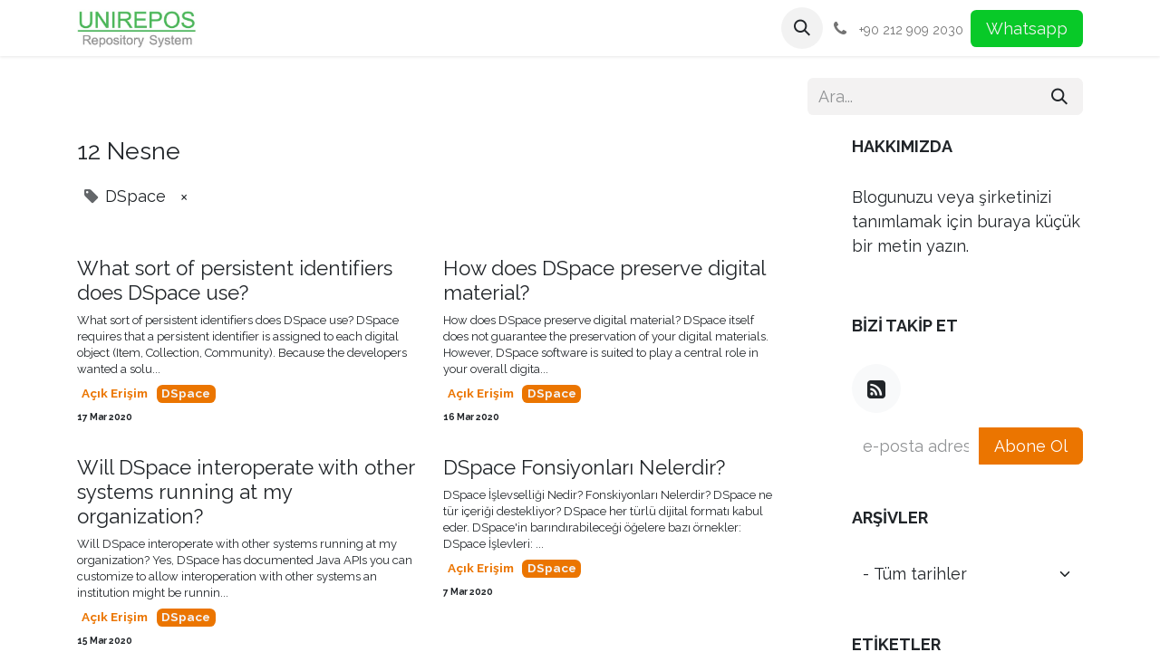

--- FILE ---
content_type: text/html; charset=utf-8
request_url: https://www.unirepos.com/blog/blog-1/tag/dspace-2/page/3
body_size: 8004
content:
<!DOCTYPE html>
<html lang="tr-TR" data-website-id="1" data-main-object="blog.blog(1,)" data-add2cart-redirect="1">
    <head>
        <meta charset="utf-8"/>
        <meta http-equiv="X-UA-Compatible" content="IE=edge"/>
        <meta name="viewport" content="width=device-width, initial-scale=1"/>
        <meta name="generator" content="Odoo"/>
        <meta name="description" content="DSpace Blog Posts"/>
        <meta name="keywords" content="dspace blog"/>
            
        <meta property="og:type" content="website"/>
        <meta property="og:title" content="DSpace Blog | UNIREPOS"/>
        <meta property="og:site_name" content="UNIREPOS"/>
        <meta property="og:url" content="https://www.unirepos.com/blog/blog-1/tag/dspace-2/page/3"/>
        <meta property="og:image" content="https://www.unirepos.com/web/image/470/dspace_logo_17_sm.png.png"/>
        <meta property="og:description" content="DSpace Blog Posts"/>
            
        <meta name="twitter:card" content="summary_large_image"/>
        <meta name="twitter:title" content="DSpace Blog | UNIREPOS"/>
        <meta name="twitter:image" content="https://www.unirepos.com/web/image/470/dspace_logo_17_sm.png.png"/>
        <meta name="twitter:description" content="DSpace Blog Posts"/>
        
        <link rel="alternate" hreflang="en" href="https://www.unirepos.com/en_US/blog/our-blog-1/tag/dspace-2/page/3"/>
        <link rel="alternate" hreflang="tr" href="https://www.unirepos.com/blog/blog-1/tag/dspace-2/page/3"/>
        <link rel="alternate" hreflang="x-default" href="https://www.unirepos.com/blog/blog-1/tag/dspace-2/page/3"/>
        <link rel="canonical" href="https://www.unirepos.com/blog/blog-1/tag/dspace-2/page/3"/>
        
        <link rel="preconnect" href="https://fonts.gstatic.com/" crossorigin=""/>
        <title>DSpace Blog | UNIREPOS</title>
        <link type="image/x-icon" rel="shortcut icon" href="/web/image/website/1/favicon?unique=502a025"/>
        <link rel="preload" href="/web/static/src/libs/fontawesome/fonts/fontawesome-webfont.woff2?v=4.7.0" as="font" crossorigin=""/>
        <link type="text/css" rel="stylesheet" href="/web/assets/1/3ce78ca/web.assets_frontend.min.css"/>
        <script id="web.layout.odooscript" type="text/javascript">
            var odoo = {
                csrf_token: "53935c2bb91dff3d44e29ff9583bf3c955c6995bo1801315140",
                debug: "",
            };
        </script>
        <script type="text/javascript">
            odoo.__session_info__ = {"is_admin": false, "is_system": false, "is_public": true, "is_website_user": true, "user_id": false, "is_frontend": true, "profile_session": null, "profile_collectors": null, "profile_params": null, "show_effect": true, "currencies": {"1": {"symbol": "\u20ac", "position": "after", "digits": [69, 2]}, "31": {"symbol": "\u20ba", "position": "after", "digits": [69, 2]}, "2": {"symbol": "$", "position": "before", "digits": [69, 2]}}, "bundle_params": {"lang": "tr_TR", "website_id": 1}, "websocket_worker_version": "17.0-3", "translationURL": "/website/translations", "cache_hashes": {"translations": "fc8435e459f27c1c62f42ead555d6aa6ffcc62db"}, "geoip_country_code": "US", "geoip_phone_code": 1, "lang_url_code": "tr_TR"};
            if (!/(^|;\s)tz=/.test(document.cookie)) {
                const userTZ = Intl.DateTimeFormat().resolvedOptions().timeZone;
                document.cookie = `tz=${userTZ}; path=/`;
            }
        </script>
        <script type="text/javascript" defer="defer" src="/web/assets/1/e0c234f/web.assets_frontend_minimal.min.js" onerror="__odooAssetError=1"></script>
        <script type="text/javascript" defer="defer" data-src="/web/assets/1/5a7cc61/web.assets_frontend_lazy.min.js" onerror="__odooAssetError=1"></script>
        
            <link type="application/atom+xml" rel="alternate" title="Atom Besleme" href="/blog/blog-1/feed"/>
            <meta name="robots" content="none"/>
        
        
    </head>
    <body>



        <div id="wrapwrap" class="   ">
                <header id="top" data-anchor="true" data-name="Header" data-extra-items-toggle-aria-label="Extra items button" class="   o_header_fixed" style=" ">
                    
    <nav data-name="Navbar" aria-label="Main" class="navbar navbar-expand-lg navbar-light o_colored_level o_cc d-none d-lg-block shadow-sm ">
        

            <div id="o_main_nav" class="o_main_nav container">
                
    <a data-name="Navbar Logo" href="/" class="navbar-brand logo me-4">
            
            <span role="img" aria-label="Logo of UNIREPOS" title="UNIREPOS"><img src="/web/image/website/1/logo/UNIREPOS?unique=502a025" class="img img-fluid" width="95" height="40" alt="UNIREPOS" loading="lazy"/></span>
        </a>
    
                
    <ul id="top_menu" role="menu" class="nav navbar-nav top_menu o_menu_loading me-auto">
        

                    
    <li role="presentation" class="nav-item">
        <a role="menuitem" href="/" class="nav-link ">
            <span>Anasayfa</span>
        </a>
    </li>
    <li role="presentation" class="nav-item">
        <a role="menuitem" href="/ozellikler" class="nav-link ">
            <span>Özellikler</span>
        </a>
    </li>
    <li role="presentation" class="nav-item">
        <a role="menuitem" href="/hizmetler" class="nav-link ">
            <span>Hizmetler</span>
        </a>
    </li>
    <li role="presentation" class="nav-item">
        <a role="menuitem" href="/referanslar" class="nav-link ">
            <span>Referanslar</span>
        </a>
    </li>
    <li role="presentation" class="nav-item">
        <a role="menuitem" href="/blog" class="nav-link ">
            <span>Blog</span>
        </a>
    </li>
    <li role="presentation" class="nav-item">
        <a role="menuitem" href="/contactus" class="nav-link ">
            <span>iletisim</span>
        </a>
    </li>
                
    </ul>
                
                <ul class="navbar-nav align-items-center gap-2 flex-shrink-0 justify-content-end ps-3">
                    
        
            <li class=" divider d-none"></li> 
            <li class="o_wsale_my_cart d-none ">
                <a href="/shop/cart" aria-label="e-Ticaret Sepeti" class="o_navlink_background btn position-relative rounded-circle p-1 text-center text-reset">
                    <div class="">
                        <i class="fa fa-shopping-cart fa-stack"></i>
                        <sup class="my_cart_quantity badge text-bg-primary position-absolute top-0 end-0 mt-n1 me-n1 rounded-pill d-none" data-order-id="">0</sup>
                    </div>
                </a>
            </li>
        
        <li class="">
                <div class="modal fade css_editable_mode_hidden" id="o_search_modal" aria-hidden="true" tabindex="-1">
                    <div class="modal-dialog modal-lg pt-5">
                        <div class="modal-content mt-5">
    <form method="get" class="o_searchbar_form o_wait_lazy_js s_searchbar_input " action="/website/search" data-snippet="s_searchbar_input">
            <div role="search" class="input-group ">
        <input type="search" name="search" class="search-query form-control oe_search_box border-0 bg-light None" placeholder="Ara..." data-limit="5" data-display-image="true" data-display-description="true" data-display-extra-link="true" data-display-detail="true" data-order-by="name asc"/>
        <button type="submit" aria-label="Arama" title="Arama" class="btn oe_search_button btn-light">
            <i class="oi oi-search"></i>
        </button>
    </div>

            <input name="order" type="hidden" class="o_search_order_by" value="name asc"/>
            
    
        </form>
                        </div>
                    </div>
                </div>
                <a data-bs-target="#o_search_modal" data-bs-toggle="modal" role="button" title="Arama" href="#" class="btn rounded-circle p-1 lh-1 o_navlink_background text-reset o_not_editable">
                    <i class="oi oi-search fa-stack lh-lg"></i>
                </a>
        </li>
                    
        <li class="">
                <div data-name="Text" class="s_text_block ">
                    <a href="tel://+90 212 909 2030" class="nav-link o_nav-link_secondary p-2" data-bs-original-title="" title="" aria-describedby="popover937956">
                        <i class="fa fa-1x fa-fw fa-phone me-1"></i>
                        <span class="o_force_ltr"><small>+90 212 909 2030</small></span>
                    </a>
                </div>
        </li>
                    
                    
                    
                    
        
        
                    
    <div class="oe_structure oe_structure_solo ">
      <section class="s_text_block o_colored_level oe_unremovable oe_unmovable" data-snippet="s_text_block" data-name="Text" style="background-image: none;">
        <div class="container">
          <a href="https://api.whatsapp.com/send?phone=905350277833&amp;text=Merhaba" class="_cta btn btn-custom text-o-color-3 oe_unremovable btn_ca" data-bs-original-title="" title="" style="background-color: rgb(8, 201, 40); border-width: 1px; border-style: solid;">Whatsapp</a>
        </div>
      </section>
    </div>
                </ul>
            </div>
        
    </nav>
    <nav data-name="Navbar" aria-label="Mobile" class="navbar  navbar-light o_colored_level o_cc o_header_mobile d-block d-lg-none shadow-sm px-0 ">
        

        <div class="o_main_nav container flex-wrap justify-content-between">
            
    <a data-name="Navbar Logo" href="/" class="navbar-brand logo ">
            
            <span role="img" aria-label="Logo of UNIREPOS" title="UNIREPOS"><img src="/web/image/website/1/logo/UNIREPOS?unique=502a025" class="img img-fluid" width="95" height="40" alt="UNIREPOS" loading="lazy"/></span>
        </a>
    
            <ul class="o_header_mobile_buttons_wrap navbar-nav flex-row align-items-center gap-2 mb-0">
        
            <li class=" divider d-none"></li> 
            <li class="o_wsale_my_cart d-none ">
                <a href="/shop/cart" aria-label="e-Ticaret Sepeti" class="o_navlink_background_hover btn position-relative rounded-circle border-0 p-1 text-reset">
                    <div class="">
                        <i class="fa fa-shopping-cart fa-stack"></i>
                        <sup class="my_cart_quantity badge text-bg-primary position-absolute top-0 end-0 mt-n1 me-n1 rounded-pill d-none" data-order-id="">0</sup>
                    </div>
                </a>
            </li>
        
                <li class="o_not_editable">
                    <button class="nav-link btn me-auto p-2 o_not_editable" type="button" data-bs-toggle="offcanvas" data-bs-target="#top_menu_collapse_mobile" aria-controls="top_menu_collapse_mobile" aria-expanded="false" aria-label="Geçiş navigasyonu">
                        <span class="navbar-toggler-icon"></span>
                    </button>
                </li>
            </ul>
            <div id="top_menu_collapse_mobile" class="offcanvas offcanvas-end o_navbar_mobile">
                <div class="offcanvas-header justify-content-end o_not_editable">
                    <button type="button" class="nav-link btn-close" data-bs-dismiss="offcanvas" aria-label="Kapat"></button>
                </div>
                <div class="offcanvas-body d-flex flex-column justify-content-between h-100 w-100">
                    <ul class="navbar-nav">
                        
        <li class="">
    <form method="get" class="o_searchbar_form o_wait_lazy_js s_searchbar_input " action="/website/search" data-snippet="s_searchbar_input">
            <div role="search" class="input-group ">
        <input type="search" name="search" class="search-query form-control oe_search_box border-0 bg-light None" placeholder="Ara..." data-limit="5" data-display-image="true" data-display-description="true" data-display-extra-link="true" data-display-detail="true" data-order-by="name asc"/>
        <button type="submit" aria-label="Arama" title="Arama" class="btn oe_search_button btn-light">
            <i class="oi oi-search"></i>
        </button>
    </div>

            <input name="order" type="hidden" class="o_search_order_by" value="name asc"/>
            
    
        </form>
        </li>
                        
    <ul role="menu" class="nav navbar-nav top_menu  ">
        

                            
    <li role="presentation" class="nav-item">
        <a role="menuitem" href="/" class="nav-link ">
            <span>Anasayfa</span>
        </a>
    </li>
    <li role="presentation" class="nav-item">
        <a role="menuitem" href="/ozellikler" class="nav-link ">
            <span>Özellikler</span>
        </a>
    </li>
    <li role="presentation" class="nav-item">
        <a role="menuitem" href="/hizmetler" class="nav-link ">
            <span>Hizmetler</span>
        </a>
    </li>
    <li role="presentation" class="nav-item">
        <a role="menuitem" href="/referanslar" class="nav-link ">
            <span>Referanslar</span>
        </a>
    </li>
    <li role="presentation" class="nav-item">
        <a role="menuitem" href="/blog" class="nav-link ">
            <span>Blog</span>
        </a>
    </li>
    <li role="presentation" class="nav-item">
        <a role="menuitem" href="/contactus" class="nav-link ">
            <span>iletisim</span>
        </a>
    </li>
                        
    </ul>
                        
        <li class="">
                <div data-name="Text" class="s_text_block mt-2 border-top pt-2 o_border_contrast">
                    <a href="tel://+90 212 909 2030" class="nav-link o_nav-link_secondary p-2" data-bs-original-title="" title="" aria-describedby="popover937956">
                        <i class="fa fa-1x fa-fw fa-phone me-1"></i>
                        <span class="o_force_ltr"><small>+90 212 909 2030</small></span>
                    </a>
                </div>
        </li>
                        
                    </ul>
                    <ul class="navbar-nav gap-2 mt-3 w-100">
                        
                        
        
        
                        
                        
    <div class="oe_structure oe_structure_solo ">
      <section class="s_text_block o_colored_level oe_unremovable oe_unmovable" data-snippet="s_text_block" data-name="Text" style="background-image: none;">
        <div class="container">
          <a href="https://api.whatsapp.com/send?phone=905350277833&amp;text=Merhaba" class="_cta btn btn-custom text-o-color-3 oe_unremovable btn_ca w-100" data-bs-original-title="" title="" style="background-color: rgb(8, 201, 40); border-width: 1px; border-style: solid;">Whatsapp</a>
        </div>
      </section>
    </div>
                    </ul>
                </div>
            </div>
        </div>
    
    </nav>
    
        </header>
                <main>
                    
        <div id="wrap" class="js_blog website_blog">
            

        

        <div id="o_wblog_blog_top">
            
                
                <div class="oe_structure" id="oe_structure_blog_filtered_header" data-editor-sub-message="&#39;Sonuçları Filtrele&#39; sayfa başlığını düzenleyin."></div>
        </div>

    <nav class="navbar navbar-expand-lg navbar-light pt-4 pb-0 px-0 ">
        <div class="container gap-2 w-100 flex-wrap flex-sm-nowrap">
            
            

            
    <form method="get" class="o_searchbar_form o_wait_lazy_js s_searchbar_input ms-auto flex-grow-1 flex-lg-grow-0" action="/blog/blog-1/tag/dspace-2" data-snippet="s_searchbar_input">
            <div role="search" class="input-group ">
        <input type="search" name="search" class="search-query form-control oe_search_box border-0 bg-light None" placeholder="Ara..." data-search-type="blogs" data-limit="5" data-display-image="true" data-display-description="true" data-display-extra-link="true" data-display-detail="false" data-order-by="name asc"/>
        <button type="submit" aria-label="Arama" title="Arama" class="btn oe_search_button btn-light">
            <i class="oi oi-search"></i>
        </button>
    </div>

            <input name="order" type="hidden" class="o_search_order_by" value="name asc"/>
            
                <input type="hidden" name="tag" value="dspace-2"/>
                <input type="hidden" name="date_begin"/>
                <input type="hidden" name="date_end"/>
            
        </form>
        </div>
    </nav>

        <section id="o_wblog_index_content">
            <div class="container py-4">
                <div class="row justify-content-between">
                    <div id="o_wblog_posts_loop_container" class="col ">

  <div id="o_wblog_posts_loop" class="">
    
    
    <div class="row ">
      
      <div class="col-12 mb-3">
        <div class="h4 mb-3">
          12
          Nesne
        </div>
          
                <span class="align-items-baseline border d-inline-flex ps-2 rounded mb-2">
                    <i class="fa fa-tag me-2 text-muted"></i>
                    DSpace
                    <a class="btn border-0 py-1 post_link" href="/blog/blog-1" rel="nofollow">×</a>
                </span>
          
        <hr class="mt-2"/>
      </div>
      
      
      
      
        
        <div class="pb-4 col-12 col-md-6">
          <article name="blog_post" class="o_wblog_post position-relative ">
            
            
              <div>
    <a href="/blog/blog-1/what-sort-of-persistent-identifiers-does-dspace-use-81" class="d-block text-reset text-decoration-none o_blog_post_title my-0 h5">What sort of persistent identifiers does DSpace use?</a>

                <div>
    
    <a class="text-reset text-decoration-none" href="/blog/blog-1/what-sort-of-persistent-identifiers-does-dspace-use-81">
        <div class="mt-2 o_wblog_normalize_font">What sort of persistent identifiers does DSpace use? DSpace requires that a persistent identifier is assigned to each digital object (Item, Collection, Community). Because the developers wanted a solu...</div>
    </a>

    
    <div class="o_wblog_post_short_tag_section d-flex align-items-center flex-wrap pt-2">
            <a href="/blog/blog-1/tag/dspace-2,acik-erisim-1" class="badge mb-2 me-1 text-truncate border text-primary post_link" rel="nofollow">Açık Erişim</a>
            <a href="/blog/blog-1" class="badge mb-2 me-1 text-truncate bg-primary text-light post_link" rel="nofollow">DSpace</a>
    </div>
    
                </div>
              </div>
              <div class="o_wblog_normalize_font pe-2 pb-2">
    <div class="d-flex small flex-wrap mb-1 w-100">
        <div class="d-flex flex-wrap align-items-center justify-content-between mx-n2 flex-grow-1">
            <time class="text-nowrap fw-bold px-2">17 Mar 2020</time>
        </div>
    </div>
              </div>
            
          </article>
        </div>
        
        
        <div class="pb-4 col-12 col-md-6">
          <article name="blog_post" class="o_wblog_post position-relative ">
            
            
              <div>
    <a href="/blog/blog-1/how-does-dspace-preserve-digital-material-82" class="d-block text-reset text-decoration-none o_blog_post_title my-0 h5">How does DSpace preserve digital material?</a>

                <div>
    
    <a class="text-reset text-decoration-none" href="/blog/blog-1/how-does-dspace-preserve-digital-material-82">
        <div class="mt-2 o_wblog_normalize_font">How does DSpace preserve digital material? DSpace itself does not guarantee the preservation of your digital materials. However, DSpace software is suited to play a central role in your overall digita...</div>
    </a>

    
    <div class="o_wblog_post_short_tag_section d-flex align-items-center flex-wrap pt-2">
            <a href="/blog/blog-1/tag/dspace-2,acik-erisim-1" class="badge mb-2 me-1 text-truncate border text-primary post_link" rel="nofollow">Açık Erişim</a>
            <a href="/blog/blog-1" class="badge mb-2 me-1 text-truncate bg-primary text-light post_link" rel="nofollow">DSpace</a>
    </div>
    
                </div>
              </div>
              <div class="o_wblog_normalize_font pe-2 pb-2">
    <div class="d-flex small flex-wrap mb-1 w-100">
        <div class="d-flex flex-wrap align-items-center justify-content-between mx-n2 flex-grow-1">
            <time class="text-nowrap fw-bold px-2">16 Mar 2020</time>
        </div>
    </div>
              </div>
            
          </article>
        </div>
        
        
        <div class="pb-4 col-12 col-md-6">
          <article name="blog_post" class="o_wblog_post position-relative ">
            
            
              <div>
    <a href="/blog/blog-1/will-dspace-interoperate-with-other-systems-running-at-my-organization-83" class="d-block text-reset text-decoration-none o_blog_post_title my-0 h5">Will DSpace interoperate with other systems running at my organization?</a>

                <div>
    
    <a class="text-reset text-decoration-none" href="/blog/blog-1/will-dspace-interoperate-with-other-systems-running-at-my-organization-83">
        <div class="mt-2 o_wblog_normalize_font">Will DSpace interoperate with other systems running at my organization? Yes, DSpace has documented Java APIs you can customize to allow interoperation with other systems an institution might be runnin...</div>
    </a>

    
    <div class="o_wblog_post_short_tag_section d-flex align-items-center flex-wrap pt-2">
            <a href="/blog/blog-1/tag/dspace-2,acik-erisim-1" class="badge mb-2 me-1 text-truncate border text-primary post_link" rel="nofollow">Açık Erişim</a>
            <a href="/blog/blog-1" class="badge mb-2 me-1 text-truncate bg-primary text-light post_link" rel="nofollow">DSpace</a>
    </div>
    
                </div>
              </div>
              <div class="o_wblog_normalize_font pe-2 pb-2">
    <div class="d-flex small flex-wrap mb-1 w-100">
        <div class="d-flex flex-wrap align-items-center justify-content-between mx-n2 flex-grow-1">
            <time class="text-nowrap fw-bold px-2">15 Mar 2020</time>
        </div>
    </div>
              </div>
            
          </article>
        </div>
        
        
        <div class="pb-4 col-12 col-md-6">
          <article name="blog_post" class="o_wblog_post position-relative ">
            
            
              <div>
    <a href="/blog/blog-1/dspace-fonsiyonlari-nelerdir-84" class="d-block text-reset text-decoration-none o_blog_post_title my-0 h5">DSpace Fonsiyonları Nelerdir?</a>

                <div>
    
    <a class="text-reset text-decoration-none" href="/blog/blog-1/dspace-fonsiyonlari-nelerdir-84">
        <div class="mt-2 o_wblog_normalize_font">DSpace İşlevselliği Nedir? Fonskiyonları Nelerdir? DSpace ne tür içeriği destekliyor? DSpace her türlü dijital formatı kabul eder. DSpace&#39;in barındırabileceği öğelere bazı örnekler: DSpace İşlevleri: ...</div>
    </a>

    
    <div class="o_wblog_post_short_tag_section d-flex align-items-center flex-wrap pt-2">
            <a href="/blog/blog-1/tag/dspace-2,acik-erisim-1" class="badge mb-2 me-1 text-truncate border text-primary post_link" rel="nofollow">Açık Erişim</a>
            <a href="/blog/blog-1" class="badge mb-2 me-1 text-truncate bg-primary text-light post_link" rel="nofollow">DSpace</a>
    </div>
    
                </div>
              </div>
              <div class="o_wblog_normalize_font pe-2 pb-2">
    <div class="d-flex small flex-wrap mb-1 w-100">
        <div class="d-flex flex-wrap align-items-center justify-content-between mx-n2 flex-grow-1">
            <time class="text-nowrap fw-bold px-2">7 Mar 2020</time>
        </div>
    </div>
              </div>
            
          </article>
        </div>
        
        
        <div class="pb-4 col-12 col-md-6">
          <article name="blog_post" class="o_wblog_post position-relative ">
            
            
              <div>
    <a href="/blog/blog-1/acik-erisim-turkiye-86" class="d-block text-reset text-decoration-none o_blog_post_title my-0 h5">Açık Erişim Türkiye</a>

                <div>
    
    <a class="text-reset text-decoration-none" href="/blog/blog-1/acik-erisim-turkiye-86">
        <div class="mt-2 o_wblog_normalize_font">Açık Erişim Türkiye olarak DSpace konusunda çalışıyoruz. DSpace, açık dijital depolar oluşturan akademik, kar amacı gütmeyen ve ticari kuruluşlar için tercih edilen bir yazılımdır. “Kutudan çıktığı gi...</div>
    </a>

    
    <div class="o_wblog_post_short_tag_section d-flex align-items-center flex-wrap pt-2">
            <a href="/blog/blog-1/tag/dspace-2,acik-erisim-1" class="badge mb-2 me-1 text-truncate border text-primary post_link" rel="nofollow">Açık Erişim</a>
            <a href="/blog/blog-1" class="badge mb-2 me-1 text-truncate bg-primary text-light post_link" rel="nofollow">DSpace</a>
    </div>
    
                </div>
              </div>
              <div class="o_wblog_normalize_font pe-2 pb-2">
    <div class="d-flex small flex-wrap mb-1 w-100">
        <div class="d-flex flex-wrap align-items-center justify-content-between mx-n2 flex-grow-1">
            <time class="text-nowrap fw-bold px-2">5 Mar 2020</time>
        </div>
    </div>
              </div>
            
          </article>
        </div>
        
        
        <div class="pb-4 col-12 col-md-6">
          <article name="blog_post" class="o_wblog_post position-relative ">
            
            
              <div>
    <a href="/blog/blog-1/dspace-topluluklari-ve-koleksiyonlari-nedir-85" class="d-block text-reset text-decoration-none o_blog_post_title my-0 h5">DSpace Toplulukları ve Koleksiyonları nedir?</a>

                <div>
    
    <a class="text-reset text-decoration-none" href="/blog/blog-1/dspace-topluluklari-ve-koleksiyonlari-nedir-85">
        <div class="mt-2 o_wblog_normalize_font">DSpace Toplulukları ve Koleksiyonları nedir? Her DSpace hizmeti Topluluklardan (DSpace&#39;e içerik katkıda bulunan gruplar) oluşur ve Toplulukların her birinde içerik öğelerini veya dosyaları içeren Kole...</div>
    </a>

    
    <div class="o_wblog_post_short_tag_section d-flex align-items-center flex-wrap pt-2">
            <a href="/blog/blog-1/tag/dspace-2,acik-erisim-1" class="badge mb-2 me-1 text-truncate border text-primary post_link" rel="nofollow">Açık Erişim</a>
            <a href="/blog/blog-1" class="badge mb-2 me-1 text-truncate bg-primary text-light post_link" rel="nofollow">DSpace</a>
    </div>
    
                </div>
              </div>
              <div class="o_wblog_normalize_font pe-2 pb-2">
    <div class="d-flex small flex-wrap mb-1 w-100">
        <div class="d-flex flex-wrap align-items-center justify-content-between mx-n2 flex-grow-1">
            <time class="text-nowrap fw-bold px-2">5 Mar 2020</time>
        </div>
    </div>
              </div>
            
          </article>
        </div>
        
        
        <div class="pb-4 col-12 col-md-6">
          <article name="blog_post" class="o_wblog_post position-relative ">
            
            
              <div>
    <a href="/blog/blog-1/acik-erisim-destek-87" class="d-block text-reset text-decoration-none o_blog_post_title my-0 h5">Açık Erişim Destek</a>

                <div>
    
    <a class="text-reset text-decoration-none" href="/blog/blog-1/acik-erisim-destek-87">
        <div class="mt-2 o_wblog_normalize_font">UNIREPOS açık erişimi desteklemektedir. Açık erişim konusundaki yaklaşımımız hakkında daha fazla şey öğrenmek için aşağıdaki bağlantılara tıklayın. Yazarların makalelerini yayınlamayı tercih ettiği fa...</div>
    </a>

    
    <div class="o_wblog_post_short_tag_section d-flex align-items-center flex-wrap pt-2">
            <a href="/blog/blog-1/tag/dspace-2,acik-erisim-1" class="badge mb-2 me-1 text-truncate border text-primary post_link" rel="nofollow">Açık Erişim</a>
            <a href="/blog/blog-1" class="badge mb-2 me-1 text-truncate bg-primary text-light post_link" rel="nofollow">DSpace</a>
    </div>
    
                </div>
              </div>
              <div class="o_wblog_normalize_font pe-2 pb-2">
    <div class="d-flex small flex-wrap mb-1 w-100">
        <div class="d-flex flex-wrap align-items-center justify-content-between mx-n2 flex-grow-1">
            <time class="text-nowrap fw-bold px-2">1 Mar 2020</time>
        </div>
    </div>
              </div>
            
          </article>
        </div>
        
        
        <div class="pb-4 col-12 col-md-6">
          <article name="blog_post" class="o_wblog_post position-relative ">
            
            
              <div>
    <a href="/blog/blog-1/dspace-functionalities-80" class="d-block text-reset text-decoration-none o_blog_post_title my-0 h5">DSpace Functionalities</a>

                <div>
    
    <a class="text-reset text-decoration-none" href="/blog/blog-1/dspace-functionalities-80">
        <div class="mt-2 o_wblog_normalize_font">DSpace Functionality What kind of content does DSpace support? DSpace accepts all manner of digital formats. Some examples of items that DSpace can accommodate are: DSpace Functionalities : Documents,...</div>
    </a>

    
    <div class="o_wblog_post_short_tag_section d-flex align-items-center flex-wrap pt-2">
            <a href="/blog/blog-1/tag/dspace-2,acik-erisim-1" class="badge mb-2 me-1 text-truncate border text-primary post_link" rel="nofollow">Açık Erişim</a>
            <a href="/blog/blog-1" class="badge mb-2 me-1 text-truncate bg-primary text-light post_link" rel="nofollow">DSpace</a>
    </div>
    
                </div>
              </div>
              <div class="o_wblog_normalize_font pe-2 pb-2">
    <div class="d-flex small flex-wrap mb-1 w-100">
        <div class="d-flex flex-wrap align-items-center justify-content-between mx-n2 flex-grow-1">
            <time class="text-nowrap fw-bold px-2">5 Şub 2020</time>
        </div>
    </div>
              </div>
            
          </article>
        </div>
        
        
        <div class="pb-4 col-12 col-md-6">
          <article name="blog_post" class="o_wblog_post position-relative ">
            
            
              <div>
    <a href="/blog/blog-1/installing-dspace-7-on-mac-os-x-72" class="d-block text-reset text-decoration-none o_blog_post_title my-0 h5">Installing DSpace 7 on Mac OS X</a>

                <div>
    
    <a class="text-reset text-decoration-none" href="/blog/blog-1/installing-dspace-7-on-mac-os-x-72">
        <div class="mt-2 o_wblog_normalize_font">Install the User Interface only Running only the DSpace 7 user interface can be done quickly &amp; easily on any operating system (Windows, Mac OS, or Linux). By default, the installed user interface will...</div>
    </a>

    
    <div class="o_wblog_post_short_tag_section d-flex align-items-center flex-wrap pt-2">
            <a href="/blog/blog-1" class="badge mb-2 me-1 text-truncate bg-primary text-light post_link" rel="nofollow">DSpace</a>
            <a href="/blog/blog-1/tag/dspace-2,dspace-7-3" class="badge mb-2 me-1 text-truncate border text-primary post_link" rel="nofollow">DSpace 7</a>
    </div>
    
                </div>
              </div>
              <div class="o_wblog_normalize_font pe-2 pb-2">
    <div class="d-flex small flex-wrap mb-1 w-100">
        <div class="d-flex flex-wrap align-items-center justify-content-between mx-n2 flex-grow-1">
            <time class="text-nowrap fw-bold px-2">5 Şub 2020</time>
        </div>
    </div>
              </div>
            
          </article>
        </div>
        
        
        <div class="pb-4 col-12 col-md-6">
          <article name="blog_post" class="o_wblog_post position-relative ">
            
            
              <div>
    <a href="/blog/blog-1/dspace-icin-guvenlik-duvarinin-arkasina-handle-hizmeti-yukleme-78" class="d-block text-reset text-decoration-none o_blog_post_title my-0 h5">DSpace için güvenlik duvarının arkasına Handle hizmeti yükleme</a>

                <div>
    
    <a class="text-reset text-decoration-none" href="/blog/blog-1/dspace-icin-guvenlik-duvarinin-arkasina-handle-hizmeti-yukleme-78">
        <div class="mt-2 o_wblog_normalize_font">Güvenlik duvarının arkasına bir Handle hizmeti yükleyebilir miyim? DSpace için güvenlik duvarının arkasına Handle hizmeti yükleme Sunucu, tercihen bir kuruluşun güvenlik duvarının dışında, İnternet ba...</div>
    </a>

    
    <div class="o_wblog_post_short_tag_section d-flex align-items-center flex-wrap pt-2">
            <a href="/blog/blog-1/tag/dspace-2,acik-erisim-1" class="badge mb-2 me-1 text-truncate border text-primary post_link" rel="nofollow">Açık Erişim</a>
            <a href="/blog/blog-1" class="badge mb-2 me-1 text-truncate bg-primary text-light post_link" rel="nofollow">DSpace</a>
    </div>
    
                </div>
              </div>
              <div class="o_wblog_normalize_font pe-2 pb-2">
    <div class="d-flex small flex-wrap mb-1 w-100">
        <div class="d-flex flex-wrap align-items-center justify-content-between mx-n2 flex-grow-1">
            <time class="text-nowrap fw-bold px-2">5 Şub 2020</time>
        </div>
    </div>
              </div>
            
          </article>
        </div>
        
        
        <div class="pb-4 col-12 col-md-6">
          <article name="blog_post" class="o_wblog_post position-relative ">
            
            
              <div>
    <a href="/blog/blog-1/dspace-handle-sorunu-cozme-79" class="d-block text-reset text-decoration-none o_blog_post_title my-0 h5">DSpace Handle Sorunu Çözme</a>

                <div>
    
    <a class="text-reset text-decoration-none" href="/blog/blog-1/dspace-handle-sorunu-cozme-79">
        <div class="mt-2 o_wblog_normalize_font">DSpace Handle Sorunu Çözme Sabırsızlar için Hızlı çözüm: Not: Kilit dosyasını silmek gerekebilir, ayrıca error.log dosyasını da isterseniz silebilirsiniz. Kurumunuzun zaten bir Firewall&#39;ı var ise sunu...</div>
    </a>

    
    <div class="o_wblog_post_short_tag_section d-flex align-items-center flex-wrap pt-2">
            <a href="/blog/blog-1/tag/dspace-2,acik-erisim-1" class="badge mb-2 me-1 text-truncate border text-primary post_link" rel="nofollow">Açık Erişim</a>
            <a href="/blog/blog-1" class="badge mb-2 me-1 text-truncate bg-primary text-light post_link" rel="nofollow">DSpace</a>
    </div>
    
                </div>
              </div>
              <div class="o_wblog_normalize_font pe-2 pb-2">
    <div class="d-flex small flex-wrap mb-1 w-100">
        <div class="d-flex flex-wrap align-items-center justify-content-between mx-n2 flex-grow-1">
            <time class="text-nowrap fw-bold px-2">5 Şub 2020</time>
        </div>
    </div>
              </div>
            
          </article>
        </div>
        
        
        <div class="pb-4 col-12 col-md-6">
          <article name="blog_post" class="o_wblog_post position-relative ">
            
            
              <div>
    <a href="/blog/blog-1/dspace-7-1-installation-71" class="d-block text-reset text-decoration-none o_blog_post_title my-0 h5">DSpace 7.1 Installation</a>

                <div>
    
    <a class="text-reset text-decoration-none" href="/blog/blog-1/dspace-7-1-installation-71">
        <div class="mt-2 o_wblog_normalize_font">DSpace 7.1 Installation For this Preview release, we offer three different ways to install / run DSpace 7 locally. The route you choose may depend on exactly what you&#39;d like to try out. Choose ONE of ...</div>
    </a>

    
    <div class="o_wblog_post_short_tag_section d-flex align-items-center flex-wrap pt-2">
            <a href="/blog/blog-1" class="badge mb-2 me-1 text-truncate bg-primary text-light post_link" rel="nofollow">DSpace</a>
            <a href="/blog/blog-1/tag/dspace-2,dspace-7-3" class="badge mb-2 me-1 text-truncate border text-primary post_link" rel="nofollow">DSpace 7</a>
    </div>
    
                </div>
              </div>
              <div class="o_wblog_normalize_font pe-2 pb-2">
    <div class="d-flex small flex-wrap mb-1 w-100">
        <div class="d-flex flex-wrap align-items-center justify-content-between mx-n2 flex-grow-1">
            <time class="text-nowrap fw-bold px-2">4 Şub 2020</time>
        </div>
    </div>
              </div>
            
          </article>
        </div>
        
    </div>
  </div>

        <ul class="justify-content-center pagination m-0 ">
            <li class="page-item ">
                <a href="/blog/blog-1/tag/dspace-2/page/2" class="page-link post_link">
                    <span class="fa fa-chevron-left" role="img" aria-label="Previous" title="Previous"></span>
                </a>
            </li>
                <li class="page-item "> <a href="/blog/blog-1/tag/dspace-2" class="page-link post_link">1</a></li>
                <li class="page-item "> <a href="/blog/blog-1/tag/dspace-2/page/2" class="page-link post_link">2</a></li>
                <li class="page-item active"> <a href="/blog/blog-1/tag/dspace-2/page/3" class="page-link post_link">3</a></li>
                <li class="page-item "> <a href="/blog/blog-1/tag/dspace-2/page/4" class="page-link post_link">4</a></li>
                <li class="page-item "> <a href="/blog/blog-1/tag/dspace-2/page/5" class="page-link post_link">5</a></li>
            <li class="page-item ">
                <a href="/blog/blog-1/tag/dspace-2/page/4" class="page-link post_link">
                    <span class="fa fa-chevron-right" role="img" aria-label="Next" title="Next"></span>
                </a>
            </li>
        </ul>
                    </div>
        <div class="col-12 col-md-3 d-flex ms-lg-5">
    <div id="o_wblog_sidebar" class="w-100">
        <div class="oe_structure" id="oe_structure_blog_sidebar_index_1"></div>
        <div class="o_wblog_sidebar_block pb-5">
            <h6 class="text-uppercase pb-2 mb-4 border-bottom fw-bold">Hakkımızda</h6>
            <div>
                <p>Blogunuzu veya şirketinizi tanımlamak için buraya küçük bir metin yazın.</p>
            </div>
        </div>
        <div class="oe_structure" id="oe_structure_blog_sidebar_index_2"></div>
        <div class="o_wblog_sidebar_block pb-5">
            <h6 class="text-uppercase pb-2 mb-4 border-bottom fw-bold">Bizi takip et</h6>
            <div class="o_wblog_social_links d-flex flex-wrap mx-n1 o_not_editable">
                <a href="/blog/blog-1/feed" class="bg-100 border mx-1 mb-2 rounded-circle d-flex align-items-center justify-content-center text-decoration-none"><i class="fa fa-rss-square" aria-label="RSS" title="RSS"></i></a>
            </div>
        <div class="input-group js_follow pt-2" data-id="1" data-object="blog.blog" data-follow="off">
            <input type="email" name="email" class="js_follow_email form-control" placeholder="e-posta adresiniz..."/>
            
                <button href="#" class="btn btn-secondary js_unfollow_btn">Üyelikten Çık</button>
                <button href="#" class="btn btn-primary js_follow_btn">Abone Ol</button>
        </div>
        </div>
        <div class="oe_structure" id="oe_structure_blog_sidebar_index_3"></div>
        <div class="o_wblog_sidebar_block pb-5">
            <h6 class="text-uppercase pb-2 mb-4 border-bottom fw-bold">Arşivler</h6>

    <select name="archive" oninput="location = this.value;" class="form-select">
        <option value="/blog/blog-1/tag/dspace-2" selected="true">
                - Tüm tarihler
        </option>

        <optgroup label="2019">
            <option unselected="true" value="/blog/blog-1/tag/dspace-2?date_begin=2019-05-01+00%3A00%3A00&amp;date_end=2019-06-01+00%3A00%3A00">
                Nisan
                2019
            </option><option unselected="true" value="/blog/blog-1/tag/dspace-2?date_begin=2019-07-01+00%3A00%3A00&amp;date_end=2019-08-01+00%3A00%3A00">
                Haziran
                2019
            </option><option unselected="true" value="/blog/blog-1/tag/dspace-2?date_begin=2019-08-01+00%3A00%3A00&amp;date_end=2019-09-01+00%3A00%3A00">
                Temmuz
                2019
            </option><option unselected="true" value="/blog/blog-1/tag/dspace-2?date_begin=2019-12-01+00%3A00%3A00&amp;date_end=2020-01-01+00%3A00%3A00">
                Kasım
                2019
            </option><option unselected="true" value="/blog/blog-1/tag/dspace-2?date_begin=2020-01-01+00%3A00%3A00&amp;date_end=2020-02-01+00%3A00%3A00">
                Aralık
                2019
            </option>
        </optgroup><optgroup label="2020">
            <option unselected="true" value="/blog/blog-1/tag/dspace-2?date_begin=2020-02-01+00%3A00%3A00&amp;date_end=2020-03-01+00%3A00%3A00">
                Ocak
                2020
            </option><option unselected="true" value="/blog/blog-1/tag/dspace-2?date_begin=2020-03-01+00%3A00%3A00&amp;date_end=2020-04-01+00%3A00%3A00">
                Şubat
                2020
            </option><option unselected="true" value="/blog/blog-1/tag/dspace-2?date_begin=2020-04-01+00%3A00%3A00&amp;date_end=2020-05-01+00%3A00%3A00">
                Mart
                2020
            </option><option unselected="true" value="/blog/blog-1/tag/dspace-2?date_begin=2020-05-01+00%3A00%3A00&amp;date_end=2020-06-01+00%3A00%3A00">
                Nisan
                2020
            </option><option unselected="true" value="/blog/blog-1/tag/dspace-2?date_begin=2020-06-01+00%3A00%3A00&amp;date_end=2020-07-01+00%3A00%3A00">
                Mayıs
                2020
            </option><option unselected="true" value="/blog/blog-1/tag/dspace-2?date_begin=2020-07-01+00%3A00%3A00&amp;date_end=2020-08-01+00%3A00%3A00">
                Haziran
                2020
            </option><option unselected="true" value="/blog/blog-1/tag/dspace-2?date_begin=2020-08-01+00%3A00%3A00&amp;date_end=2020-09-01+00%3A00%3A00">
                Temmuz
                2020
            </option>
        </optgroup><optgroup label="2021">
            <option unselected="true" value="/blog/blog-1/tag/dspace-2?date_begin=2021-06-01+00%3A00%3A00&amp;date_end=2021-07-01+00%3A00%3A00">
                Mayıs
                2021
            </option><option unselected="true" value="/blog/blog-1/tag/dspace-2?date_begin=2021-07-01+00%3A00%3A00&amp;date_end=2021-08-01+00%3A00%3A00">
                Haziran
                2021
            </option><option unselected="true" value="/blog/blog-1/tag/dspace-2?date_begin=2021-08-01+00%3A00%3A00&amp;date_end=2021-09-01+00%3A00%3A00">
                Temmuz
                2021
            </option><option unselected="true" value="/blog/blog-1/tag/dspace-2?date_begin=2021-09-01+00%3A00%3A00&amp;date_end=2021-10-01+00%3A00%3A00">
                Ağustos
                2021
            </option><option unselected="true" value="/blog/blog-1/tag/dspace-2?date_begin=2021-10-01+00%3A00%3A00&amp;date_end=2021-11-01+00%3A00%3A00">
                Eylül
                2021
            </option><option unselected="true" value="/blog/blog-1/tag/dspace-2?date_begin=2021-11-01+00%3A00%3A00&amp;date_end=2021-12-01+00%3A00%3A00">
                Ekim
                2021
            </option>
        </optgroup><optgroup label="2022">
            <option unselected="true" value="/blog/blog-1/tag/dspace-2?date_begin=2022-04-01+00%3A00%3A00&amp;date_end=2022-05-01+00%3A00%3A00">
                Mart
                2022
            </option><option unselected="true" value="/blog/blog-1/tag/dspace-2?date_begin=2022-06-01+00%3A00%3A00&amp;date_end=2022-07-01+00%3A00%3A00">
                Mayıs
                2022
            </option><option unselected="true" value="/blog/blog-1/tag/dspace-2?date_begin=2022-10-01+00%3A00%3A00&amp;date_end=2022-11-01+00%3A00%3A00">
                Eylül
                2022
            </option><option unselected="true" value="/blog/blog-1/tag/dspace-2?date_begin=2022-11-01+00%3A00%3A00&amp;date_end=2022-12-01+00%3A00%3A00">
                Ekim
                2022
            </option><option unselected="true" value="/blog/blog-1/tag/dspace-2?date_begin=2023-01-01+00%3A00%3A00&amp;date_end=2023-02-01+00%3A00%3A00">
                Aralık
                2022
            </option>
        </optgroup><optgroup label="2023">
            <option unselected="true" value="/blog/blog-1/tag/dspace-2?date_begin=2023-02-01+00%3A00%3A00&amp;date_end=2023-03-01+00%3A00%3A00">
                Ocak
                2023
            </option><option unselected="true" value="/blog/blog-1/tag/dspace-2?date_begin=2023-03-01+00%3A00%3A00&amp;date_end=2023-04-01+00%3A00%3A00">
                Şubat
                2023
            </option><option unselected="true" value="/blog/blog-1/tag/dspace-2?date_begin=2023-04-01+00%3A00%3A00&amp;date_end=2023-05-01+00%3A00%3A00">
                Mart
                2023
            </option><option unselected="true" value="/blog/blog-1/tag/dspace-2?date_begin=2023-05-01+00%3A00%3A00&amp;date_end=2023-06-01+00%3A00%3A00">
                Nisan
                2023
            </option><option unselected="true" value="/blog/blog-1/tag/dspace-2?date_begin=2023-07-01+00%3A00%3A00&amp;date_end=2023-08-01+00%3A00%3A00">
                Haziran
                2023
            </option><option unselected="true" value="/blog/blog-1/tag/dspace-2?date_begin=2023-10-01+00%3A00%3A00&amp;date_end=2023-11-01+00%3A00%3A00">
                Eylül
                2023
            </option><option unselected="true" value="/blog/blog-1/tag/dspace-2?date_begin=2023-11-01+00%3A00%3A00&amp;date_end=2023-12-01+00%3A00%3A00">
                Ekim
                2023
            </option><option unselected="true" value="/blog/blog-1/tag/dspace-2?date_begin=2024-01-01+00%3A00%3A00&amp;date_end=2024-02-01+00%3A00%3A00">
                Aralık
                2023
            </option>
        </optgroup><optgroup label="2024">
            <option unselected="true" value="/blog/blog-1/tag/dspace-2?date_begin=2024-02-01+00%3A00%3A00&amp;date_end=2024-03-01+00%3A00%3A00">
                Ocak
                2024
            </option><option unselected="true" value="/blog/blog-1/tag/dspace-2?date_begin=2024-06-01+00%3A00%3A00&amp;date_end=2024-07-01+00%3A00%3A00">
                Mayıs
                2024
            </option><option unselected="true" value="/blog/blog-1/tag/dspace-2?date_begin=2024-07-01+00%3A00%3A00&amp;date_end=2024-08-01+00%3A00%3A00">
                Haziran
                2024
            </option><option unselected="true" value="/blog/blog-1/tag/dspace-2?date_begin=2024-10-01+00%3A00%3A00&amp;date_end=2024-11-01+00%3A00%3A00">
                Eylül
                2024
            </option>
        </optgroup><optgroup label="2025">
            <option unselected="true" value="/blog/blog-1/tag/dspace-2?date_begin=2025-03-01+00%3A00%3A00&amp;date_end=2025-04-01+00%3A00%3A00">
                Şubat
                2025
            </option>
        </optgroup>
    </select>
        </div>
        <div class="oe_structure" id="oe_structure_blog_sidebar_index_4"></div>

        <div class="o_wblog_sidebar_block pb-5">
            <h6 class="text-uppercase pb-2 mb-4 border-bottom fw-bold">Etiketler</h6>
            <div class="h5">
        <div class="text-muted mb-1 h6">DSpace</div>
                <a href="/blog/blog-1/tag/dspace-2,acik-erisim-1" class="badge mb-2 mw-100 text-truncate text-decoration-none border text-primary post_link" rel="nofollow">Açık Erişim</a>
                <a href="/blog/blog-1" class="badge mb-2 mw-100 text-truncate text-decoration-none text-bg-primary post_link" rel="nofollow">DSpace</a>
                <a href="/blog/blog-1/tag/dspace-2,dspace-7-3" class="badge mb-2 mw-100 text-truncate text-decoration-none border text-primary post_link" rel="nofollow">DSpace 7</a>
        <div class="text-muted mb-1 h6">Diğerleri</div>
                <a href="/blog/blog-1/tag/dspace-2,dspace-8-0-7" class="badge mb-2 mw-100 text-truncate text-decoration-none border text-primary post_link" rel="nofollow">DSpace 8.0</a>
                <a href="/blog/blog-1/tag/dspace-2,surum-notlari-6" class="badge mb-2 mw-100 text-truncate text-decoration-none border text-primary post_link" rel="nofollow">Sürüm Notları</a>
                <a href="/blog/blog-1/tag/dspace-2,the-4" class="badge mb-2 mw-100 text-truncate text-decoration-none border text-primary post_link" rel="nofollow">THE</a>
                <a href="/blog/blog-1/tag/dspace-2,times-higher-education-5" class="badge mb-2 mw-100 text-truncate text-decoration-none border text-primary post_link" rel="nofollow">Times Higher Education</a>
            </div>
        </div>
        <div class="oe_structure" id="oe_structure_blog_sidebar_index_5"></div>
    </div>
        </div>
                </div>
            </div>
        </section>
    

            
            <div class="oe_structure oe_empty oe_structure_not_nearest" id="oe_structure_blog_footer" data-editor-sub-message="Tüm blogların sayfalarında görünür"></div>
  </div>
    
        <div id="o_shared_blocks" class="oe_unremovable"></div>
                </main>
                <footer id="bottom" data-anchor="true" data-name="Footer" class="o_footer o_colored_level o_cc ">
                    <div id="footer" class="oe_structure oe_structure_solo"></div>
                </footer>
            </div>
            <script id="tracking_code" async="async" src="https://www.googletagmanager.com/gtag/js?id=G-93F641T82C"></script>
            <script id="tracking_code_config">
                window.dataLayer = window.dataLayer || [];
                function gtag(){dataLayer.push(arguments);}
                gtag('consent', 'default', {
                    'ad_storage': 'denied',
                    'ad_user_data': 'denied',
                    'ad_personalization': 'denied',
                    'analytics_storage': 'denied',
                });
                gtag('js', new Date());
                gtag('config', 'G-93F641T82C');
                function allConsentsGranted() {
                    gtag('consent', 'update', {
                        'ad_storage': 'granted',
                        'ad_user_data': 'granted',
                        'ad_personalization': 'granted',
                        'analytics_storage': 'granted',
                    });
                }
                    allConsentsGranted();
            </script>
        
        <script defer src="https://static.cloudflareinsights.com/beacon.min.js/vcd15cbe7772f49c399c6a5babf22c1241717689176015" integrity="sha512-ZpsOmlRQV6y907TI0dKBHq9Md29nnaEIPlkf84rnaERnq6zvWvPUqr2ft8M1aS28oN72PdrCzSjY4U6VaAw1EQ==" data-cf-beacon='{"version":"2024.11.0","token":"3618638fcca84be0a858c00d95e1e77b","r":1,"server_timing":{"name":{"cfCacheStatus":true,"cfEdge":true,"cfExtPri":true,"cfL4":true,"cfOrigin":true,"cfSpeedBrain":true},"location_startswith":null}}' crossorigin="anonymous"></script>
</body>
</html>